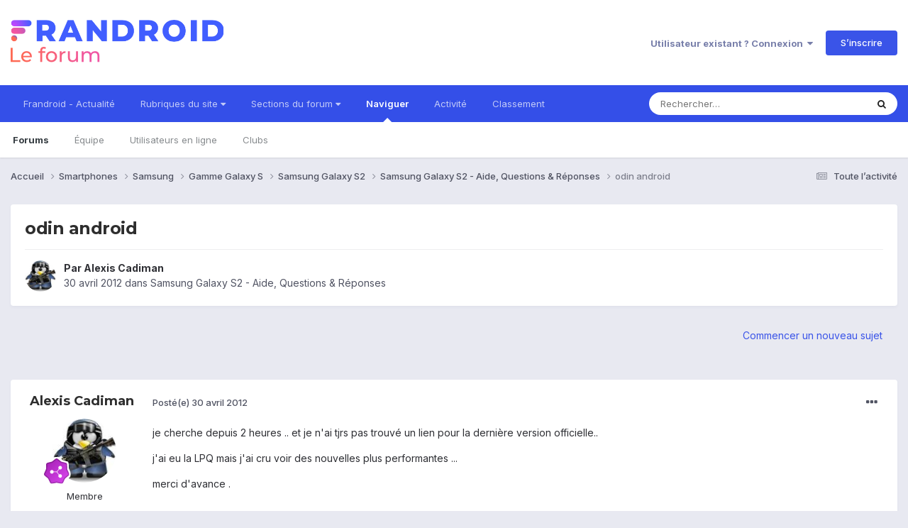

--- FILE ---
content_type: application/javascript
request_url: https://forum.frandroid.com/uploads/javascript_global/root_map.js?v=419bb4d07a1768637777
body_size: -259
content:
var ipsJavascriptMap={"core":{"global_core":"https://forum.frandroid.com/uploads/javascript_core/global_global_core.js","front_core":"https://forum.frandroid.com/uploads/javascript_core/front_front_core.js","front_statuses":"https://forum.frandroid.com/uploads/javascript_core/front_front_statuses.js","front_profile":"https://forum.frandroid.com/uploads/javascript_core/front_front_profile.js","front_search":"https://forum.frandroid.com/uploads/javascript_core/front_front_search.js","front_streams":"https://forum.frandroid.com/uploads/javascript_core/front_front_streams.js","front_system":"https://forum.frandroid.com/uploads/javascript_core/front_front_system.js"},"forums":{"front_topic":"https://forum.frandroid.com/uploads/javascript_forums/front_front_topic.js","front_forum":"https://forum.frandroid.com/uploads/javascript_forums/front_front_forum.js"}};;